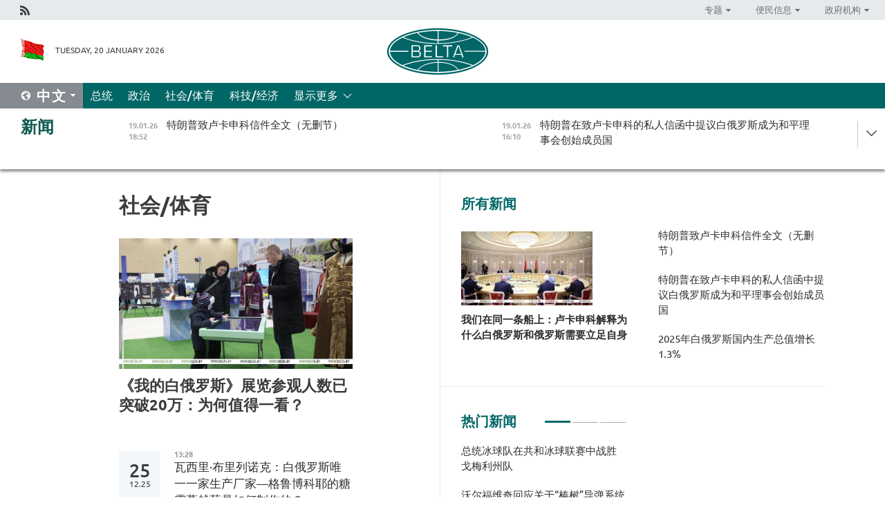

--- FILE ---
content_type: text/html; charset=UTF-8
request_url: https://chn.belta.by/society/page/21/?day=12&month=12&year=22
body_size: 11233
content:
    
    	<!DOCTYPE HTML>
	<html lang="zh-ZH" >
	<head  prefix="article: https://ogp.me/ns/article#">
		<title>社会/体育  21</title>
		<meta http-equiv="Content-Type" content="text/html; charset=utf-8">
                <meta name="viewport" content="width=device-width">
		<link rel="stylesheet" href="/styles/general_styles.css" type="text/css">
                                <link rel="stylesheet" href="/styles/styles2.css?1768887187" type="text/css">
                                <link rel="stylesheet" href="/styles/styles.css?1768887187" type="text/css">
                <link rel="stylesheet" href="/styles/tr_styles.css" type="text/css">
                            <link rel="icon" href="/desimages/fav.png" type="image/png">
		<meta name="keywords" content="">
		<meta name="description" content="  21">
                
                 <link rel = "canonical" href="https://chn.belta.by/society/page/21/">
                
	    		                
                        <!-- Yandex.Metrika informer -->
<a href="https://metrika.yandex.by/stat/?id=15029098&amp;from=informer"
target="_blank" rel="nofollow"><img src="https://informer.yandex.ru/informer/15029098/1_1_FFFFFFFF_EFEFEFFF_0_pageviews"
style="width:80px; height:15px; border:0; display:none" alt="Яндекс.Метрика" title="Яндекс.Метрика: данные за сегодня (просмотры)" class="ym-advanced-informer" data-cid="15029098" data-lang="ru" /></a>
<!-- /Yandex.Metrika informer -->

<!-- Yandex.Metrika counter -->
<script type="text/javascript" >
   (function(m,e,t,r,i,k,a){m[i]=m[i]||function(){(m[i].a=m[i].a||[]).push(arguments)};
   m[i].l=1*new Date();
   for (var j = 0; j < document.scripts.length; j++) {if (document.scripts[j].src === r) { return; }}
   k=e.createElement(t),a=e.getElementsByTagName(t)[0],k.async=1,k.src=r,a.parentNode.insertBefore(k,a)})
   (window, document, "script", "https://mc.yandex.ru/metrika/tag.js", "ym");

   ym(15029098, "init", {
        clickmap:true,
        trackLinks:true,
        accurateTrackBounce:true,
        webvisor:true
   });
</script>
<noscript><div><img src="https://mc.yandex.ru/watch/15029098" style="position:absolute; left:-9999px;" alt="" /></div></noscript>
<!-- /Yandex.Metrika counter -->

            
                        <meta name="google-site-verification" content="Dd8uWU7VCf77OeeHXR5DHMQmZ-7j6FLk_JRDg71UqnQ" />

            
        

                                                                	</head>
	
	<body>

                
        <a id="top"></a>

    <div class="all   ">
        <div class="ban_main_top">
            
        </div>
        <div class="top_line">
	                <div class="social_icons">
                                          <a href="/rss" title="Rss"  target ="_self" onmouseover="this.children[0].src='https://chn.belta.by/images/storage/banners/000015_e75332d9759a535dbd02582b38240ace_work.jpg'" onmouseout="this.children[0].src='https://chn.belta.by/images/storage/banners/000015_06c67faab12793f011de90a38aef8cf1_work.jpg'">
                    <img src="https://chn.belta.by/images/storage/banners/000015_06c67faab12793f011de90a38aef8cf1_work.jpg" alt="Rss" title="Rss" />
                </a>
                        </div>
    
	        <script>
        var scroll_items = Array();
    </script>
<div class="projects_menu">
	
                    <div class="projects_menu_item projects_menu_drop" id="pr_el_112"><a   href="https://chn.belta.by/"  title="专题" >
            <span>专题</span>    </a>
                    <script>
                var scroll_pr_m = "pr_m_112";
                scroll_items[scroll_items.length] = "pr_m_112";
            </script>
          <div class="projects_menu_s" id="pr_m_112">  
           	
                <div class="pr_menu_s_item">
                                                                                                                        <a target="_blank"   href="http://atom.belta.by/en" title="白罗斯核能" >白罗斯核能</a>
                        
                                    </div>
            	
                <div class="pr_menu_s_item">
                                                                                                                        <a target="_blank"   href="http://minsk950.belta.by/hisen" title="明斯克和明斯克人" >明斯克和明斯克人</a>
                        
                                    </div>
                       </div> 
            </div>
	
                    <div class="projects_menu_item projects_menu_drop" id="pr_el_108"><a   href="https://chn.belta.by/"  title="便民信息" >
            <span>便民信息</span>    </a>
                    <script>
                var scroll_pr_m = "pr_m_108";
                scroll_items[scroll_items.length] = "pr_m_108";
            </script>
          <div class="projects_menu_s" id="pr_m_108">  
           	
                <div class="pr_menu_s_item">
                                                                                                                        <a target="_blank"   href="http://www.belarus.by/cn/travel/weather" title="天气" >天气</a>
                        
                                    </div>
            	
                <div class="pr_menu_s_item">
                                                                                                                        <a target="_blank"   href="http://www.belarus.by/cn/travel/exchange-rates" title="汇率" >汇率</a>
                        
                                    </div>
            	
                <div class="pr_menu_s_item">
                                                                                                                        <a target="_blank"   href="http://www.belarus.by/cn" title="白罗斯共和国官网：belarus.by" >白罗斯共和国官网：belarus.by</a>
                        
                                    </div>
                       </div> 
            </div>
	
                    <div class="projects_menu_item projects_menu_drop" id="pr_el_115"><a   href="https://chn.belta.by/"  title="政府机构" >
            <span>政府机构</span>    </a>
                    <script>
                var scroll_pr_m = "pr_m_115";
                scroll_items[scroll_items.length] = "pr_m_115";
            </script>
          <div class="projects_menu_s" id="pr_m_115">  
           	
                <div class="pr_menu_s_item">
                                                                                                                        <a target="_blank"   href="http://president.gov.by/en/" title="白罗斯共和国总统" >白罗斯共和国总统</a>
                        
                                    </div>
            	
                <div class="pr_menu_s_item">
                                                                                                                        <a target="_blank"   href="http://www.government.by/en/" title="白罗斯共和国政府" >白罗斯共和国政府</a>
                        
                                    </div>
            	
                <div class="pr_menu_s_item">
                                                                                                                        <a target="_blank"   href="https://chn.belta.by/parlament/" title="白罗斯共和国议会">白罗斯共和国议会</a>
                        
                                    </div>
            	
                <div class="pr_menu_s_item">
                                                                                                                        <a target="_blank"   href="https://chn.belta.by/sudebnaya_sistema/" title="白罗斯共和国司法体系">白罗斯共和国司法体系</a>
                        
                                    </div>
            	
                <div class="pr_menu_s_item">
                                                                                                                        <a target="_blank"   href="https://chn.belta.by/constitutsia_rb/" title="白罗斯共和国宪法">白罗斯共和国宪法</a>
                        
                                    </div>
            	
                <div class="pr_menu_s_item">
                                                                                                                        <a target="_blank"   href="https://chn.belta.by/gosudarstvennie_simvoli_rb/" title="白罗斯共和国国家标志">白罗斯共和国国家标志</a>
                        
                                    </div>
            	
                <div class="pr_menu_s_item">
                                                                                                                        <a target="_blank"   href="https://chn.belta.by/vibory_v_belarusi/" title="白罗斯共和国选举">白罗斯共和国选举</a>
                        
                                    </div>
                       </div> 
            </div>
</div>

     
        </div>
        <div class="header">
            <div class="header_date">
                                            <a class="header_flag" href="/" title="Flag"  target ="_self">
                <img 
                    src="https://chn.belta.by/images/storage/banners/000206_d416350b71fba1fae9fb6eac60bf21cd_work.jpg" 
                    alt="Flag" 
                    title="Flag" 
                                    />
            </a>
            
                Tuesday, 20 January 2026
            </div>
	            	        <div class="logo">
            
                                                                    <a href="/" title="BelTA"  target ="_self">
                            <span class="logo_img"><img src="https://chn.belta.by/images/storage/banners/000016_f0602e1e11bcb5718b09f6ac9e6b0c2d_work.jpg" alt="BelTA" title="BelTA" /></span>
                                                    </a>
                                                        </div>
    
            <div class="weather_currency">
                <div class="weather_currency_inner">
                
	 	
                </div>
	    
            </div>
        </div>
    <div class="menu_line" >

	    <div class="main_langs" id="main_langs">
            <div class="main_langs_inner" id="main_langs_inner">
	
                                    <div class="main_lang_item" ><a target="_blank"   href="https://belta.by" title="Рус" >Рус</a></div>
        	
                                    <div class="main_lang_item" ><a target="_blank"   href="https://blr.belta.by" title="Бел" >Бел</a></div>
        	
                                    <div class="main_lang_item" ><a target="_blank"   href="https://eng.belta.by/" title="Eng" >Eng</a></div>
        	
                                    <div class="main_lang_item" ><a target="_blank"   href="https://deu.belta.by/" title="Deu" >Deu</a></div>
        	
                                    <div class="main_lang_item" ><a target="_blank"   href="https://esp.belta.by" title="Esp" >Esp</a></div>
        	
                                                    	
                                    <div class="main_lang_item" ><a target="_blank"   href="https://pol.belta.by" title="Pl" >Pl</a></div>
        </div>
<div class="main_lang_item main_lang_selected" ><a   href="https://chn.belta.by/" title="中文">中文</a></div>
</div>
		

	       <div class="h_menu_fp" id="h_menu_fp" >
    <div class="h_menu_title" id="h_menu_title">
                菜单
    </div>
            <div class="h_menu_s" id="h_menu_s"></div>
        <div class="menu_more">
            <div class="menu_more_title" id="h_menu_more" >显示更多 </div>
                    <div id="h_menu" class="h_menu">
                <div class="content_all_margin">
	                        <div class="menu_els" id="h_menu_line_1">
                                                            <div class="menu_item " id="h_menu_item_1_1">
                            <a   href="https://chn.belta.by/president/" title="总统">总统</a>
                        </div>
                                                                                <div class="menu_item " id="h_menu_item_1_2">
                            <a   href="https://chn.belta.by/politics/" title="政治">政治</a>
                        </div>
                                                                                <div class="menu_item menu_item_selected" id="h_menu_item_1_3">
                            <a   href="https://chn.belta.by/society/" title="社会/体育">社会/体育</a>
                        </div>
                                                                                <div class="menu_item " id="h_menu_item_1_4">
                            <a   href="https://chn.belta.by/economics/" title="科技/经济">科技/经济</a>
                        </div>
                                                </div>
                                            <div class="menu_els" id="h_menu_line_2">
                                                            <div class="menu_item " id="h_menu_item_2_1">
                            <a   href="https://chn.belta.by/about_company/" title="白通社简介">白通社简介</a>
                        </div>
                                                                                <div class="menu_item " id="h_menu_item_2_2">
                            <a   href="https://chn.belta.by/products/" title="产品与服务">产品与服务</a>
                        </div>
                                                                                <div class="menu_item " id="h_menu_item_2_3">
                            <a   href="https://chn.belta.by/additionally/" title="联系方式">联系方式</a>
                        </div>
                                                                                <div class="menu_item " id="h_menu_item_2_4">
                            <a   href="https://chn.belta.by/copyright-zh/" title="白通社使用资料条件">白通社使用资料条件</a>
                        </div>
                                                                                <div class="menu_item " id="h_menu_item_2_5">
                            <a   href="https://chn.belta.by/partners/" title="伙伴机构">伙伴机构</a>
                        </div>
                                                                                <div class="menu_item " id="h_menu_item_2_6">
                            <a   href="https://chn.belta.by/reklama/" title="网站广告">网站广告</a>
                        </div>
                                                                                <div class="menu_item " id="h_menu_item_2_7">
                            <a   href="https://chn.belta.by/work-site/" title="网站反馈">网站反馈</a>
                        </div>
                                                </div>
                                                                                        </div>
       
    </div>
                    </div>
           </div>            
	


	
    
    
	    
    </div>
    <div class="top_lenta_inner">
  <div class="top_lenta">
    <a href="/" title="回主页" class="tl_logo"></a>
    <div class="tl_title">
                    <a href="https://chn.belta.by/all_news" title="新闻">新闻</a>
            </div>
                            <div class="tl_inner" id="tl_inner">
        
        <div class="tl_item">
	        	            	            	            	        	                            <div class="lenta_date_box">
                    <div class="lenta_date">
                   	               19.01.26
	                              <div class="line"></div>
                    </div>
                    </div>
	                                                                        	                	                                <a  href="https://chn.belta.by/president/view/-40741-2026/"   title="
 特朗普致卢卡申科信件全文（无删节）
 ">
                    <span class="tl_date">
                                                                                                    <span class="lenta_date_past">19.01.26</span>
                                                <span>18:52</span>
                    </span>
                    <span class="tl_news">
 特朗普致卢卡申科信件全文（无删节）
 </span>
                    <span class="tl_node">总统</span>
                </a>
        </div>
        
        <div class="tl_item">
	        	            	        	                                                                        	                	                                <a  href="https://chn.belta.by/politics/view/-40740-2026/"   title="
  特朗普在致卢卡申科的私人信函中提议白俄罗斯成为和平理事会创始成员国 
 ">
                    <span class="tl_date">
                                                                                                    <span class="lenta_date_past">19.01.26</span>
                                                <span>16:10</span>
                    </span>
                    <span class="tl_news">
  特朗普在致卢卡申科的私人信函中提议白俄罗斯成为和平理事会创始成员国 
 </span>
                    <span class="tl_node">政治</span>
                </a>
        </div>
        
        <div class="tl_item">
	        	            	        	                                                                        	                	                                <a  href="https://chn.belta.by/politics/view/-40739-2026/"   title="
 外交部：西班牙火车相撞事故中无白俄罗斯公民伤亡
 ">
                    <span class="tl_date">
                                                                                                    <span class="lenta_date_past">19.01.26</span>
                                                <span>16:00</span>
                    </span>
                    <span class="tl_news">
 外交部：西班牙火车相撞事故中无白俄罗斯公民伤亡
 </span>
                    <span class="tl_node">政治</span>
                </a>
        </div>
        
        <div class="tl_item">
	        	            	        	                                                                        	                	                                <a  href="https://chn.belta.by/society/view/-40738-2026/"   title="
 长期战略与提升经济贡献：斯诺普科夫谈旅游业任务
 ">
                    <span class="tl_date">
                                                                                                    <span class="lenta_date_past">19.01.26</span>
                                                <span>15:42</span>
                    </span>
                    <span class="tl_news">
 长期战略与提升经济贡献：斯诺普科夫谈旅游业任务
 </span>
                    <span class="tl_node">社会/体育</span>
                </a>
        </div>
        
        <div class="tl_item">
	        	            	        	                                                                        	                	                                <a  href="https://chn.belta.by/politics/view/-40737-2026/"   title="
 在伊斯坦布尔确定了白俄罗斯-土耳其商务理事会工作重点
 ">
                    <span class="tl_date">
                                                                                                    <span class="lenta_date_past">19.01.26</span>
                                                <span>15:16</span>
                    </span>
                    <span class="tl_news">
 在伊斯坦布尔确定了白俄罗斯-土耳其商务理事会工作重点
 </span>
                    <span class="tl_node">政治</span>
                </a>
        </div>
        
        <div class="tl_item">
	        	            	        	                                                                        	                	                                <a  href="https://chn.belta.by/economics/view/-40736-2026/"   title="
 机械制造、泥炭开采、固体生活垃圾处理：白俄罗斯与基洛夫州哪些合作领域前景广阔
 ">
                    <span class="tl_date">
                                                                                                    <span class="lenta_date_past">19.01.26</span>
                                                <span>14:38</span>
                    </span>
                    <span class="tl_news">
 机械制造、泥炭开采、固体生活垃圾处理：白俄罗斯与基洛夫州哪些合作领域前景广阔
 </span>
                    <span class="tl_node">科技/经济</span>
                </a>
        </div>
        
        <div class="tl_item">
	        	            	        	                                                                        	                	                                <a  href="https://chn.belta.by/president/view/-40735-2026/"   title="
  我们在同一条船上：卢卡申科解释为什么白俄罗斯和俄罗斯需要立足自身  ">
                    <span class="tl_date">
                                                                                                    <span class="lenta_date_past">19.01.26</span>
                                                <span>12:52</span>
                    </span>
                    <span class="tl_news">
  我们在同一条船上：卢卡申科解释为什么白俄罗斯和俄罗斯需要立足自身  </span>
                    <span class="tl_node">总统</span>
                </a>
        </div>
        
        <div class="tl_item">
	        	            	        	                                                                        	                	                                <a  href="https://chn.belta.by/president/view/-40734-2026/"   title="
  卢卡申科谈乌克兰：我们将解决战争问题，现在前所未有地有机会
 ">
                    <span class="tl_date">
                                                                                                    <span class="lenta_date_past">19.01.26</span>
                                                <span>12:46</span>
                    </span>
                    <span class="tl_news">
  卢卡申科谈乌克兰：我们将解决战争问题，现在前所未有地有机会
 </span>
                    <span class="tl_node">总统</span>
                </a>
        </div>
        
        <div class="tl_item">
	        	            	        	                                                                        	                	                                <a  href="https://chn.belta.by/president/view/-40733-2026/"   title="
 卢卡申科赞扬特朗普的直率
 ">
                    <span class="tl_date">
                                                                                                    <span class="lenta_date_past">19.01.26</span>
                                                <span>12:36</span>
                    </span>
                    <span class="tl_news">
 卢卡申科赞扬特朗普的直率
 </span>
                    <span class="tl_node">总统</span>
                </a>
        </div>
        
        <div class="tl_item">
	        	            	        	                                                                        	                	                                <a  href="https://chn.belta.by/president/view/-40732-2026/"   title="
  欧洲明白了他们的幸福所在  ：  卢卡申科主张与欧盟建立伙伴关系  ">
                    <span class="tl_date">
                                                                                                    <span class="lenta_date_past">19.01.26</span>
                                                <span>12:15</span>
                    </span>
                    <span class="tl_news">
  欧洲明白了他们的幸福所在  ：  卢卡申科主张与欧盟建立伙伴关系  </span>
                    <span class="tl_node">总统</span>
                </a>
        </div>
        
        <div class="tl_item">
	        	            	        	                                                                        	                	                                <a  href="https://chn.belta.by/economics/view/202513-40731-2026/"   title="
 2025年白俄罗斯国内生产总值增长1.3%
 ">
                    <span class="tl_date">
                                                                                                    <span class="lenta_date_past">19.01.26</span>
                                                <span>12:01</span>
                    </span>
                    <span class="tl_news">
 2025年白俄罗斯国内生产总值增长1.3%
 </span>
                    <span class="tl_node">科技/经济</span>
                </a>
        </div>
        
        <div class="tl_item">
	        	            	        	                                                                        	                	                                <a  href="https://chn.belta.by/president/view/-40730-2026/"   title="
 卢卡申科：白俄罗斯与基洛夫州计划将贸易额翻一番
 ">
                    <span class="tl_date">
                                                                                                    <span class="lenta_date_past">19.01.26</span>
                                                <span>11:49</span>
                    </span>
                    <span class="tl_news">
 卢卡申科：白俄罗斯与基洛夫州计划将贸易额翻一番
 </span>
                    <span class="tl_node">总统</span>
                </a>
        </div>
        
        <div class="tl_item">
	        	            	        	                                                                        	                	                                <a  href="https://chn.belta.by/society/view/it-40729-2026/"   title="
 能源与机械制造、IT与机器人技术：白俄罗斯-俄罗斯大学校长谈为联盟国家培养人才的主要方向
 ">
                    <span class="tl_date">
                                                                                                    <span class="lenta_date_past">19.01.26</span>
                                                <span>10:38</span>
                    </span>
                    <span class="tl_news">
 能源与机械制造、IT与机器人技术：白俄罗斯-俄罗斯大学校长谈为联盟国家培养人才的主要方向
 </span>
                    <span class="tl_node">社会/体育</span>
                </a>
        </div>
        
        <div class="tl_item">
	        	            	        	                                                                        	                	                                <a  href="https://chn.belta.by/society/view/-40728-2026/"   title="
 美国可能在哪些地方受挫？军事专家的观点
 ">
                    <span class="tl_date">
                                                                                                    <span class="lenta_date_past">19.01.26</span>
                                                <span>10:32</span>
                    </span>
                    <span class="tl_news">
 美国可能在哪些地方受挫？军事专家的观点
 </span>
                    <span class="tl_node">社会/体育</span>
                </a>
        </div>
        
        <div class="tl_item">
	        	            	        	                                                                        	                	                                <a  href="https://chn.belta.by/society/view/-40727-2026/"   title="
 过于多言：军事专家评特朗普及其攫取格陵兰的企图
 ">
                    <span class="tl_date">
                                                                                                    <span class="lenta_date_past">19.01.26</span>
                                                <span>09:28</span>
                    </span>
                    <span class="tl_news">
 过于多言：军事专家评特朗普及其攫取格陵兰的企图
 </span>
                    <span class="tl_node">社会/体育</span>
                </a>
        </div>
        
        <div class="tl_item">
	        	            	        	                                                                        	                	                                <a  href="https://chn.belta.by/society/view/-40726-2026/"   title="
 布列斯特要塞、音乐与美食传统：哪些元素有望增补进联合国教科文组织名录？
 ">
                    <span class="tl_date">
                                                                                                    <span class="lenta_date_past">19.01.26</span>
                                                <span>09:15</span>
                    </span>
                    <span class="tl_news">
 布列斯特要塞、音乐与美食传统：哪些元素有望增补进联合国教科文组织名录？
 </span>
                    <span class="tl_node">社会/体育</span>
                </a>
        </div>
        
        <div class="tl_item">
	        	            	            	            	        	                            <div class="lenta_date_box">
                    <div class="lenta_date">
                   	               18.01.26
	                              <div class="line"></div>
                    </div>
                    </div>
	                                                                        	                	                                <a  href="https://chn.belta.by/president/view/-40725-2026/"   title="
 卢卡申科参加主显节冰窟浸礼
 ">
                    <span class="tl_date">
                                                                                                    <span class="lenta_date_past">18.01.26</span>
                                                <span>22:15</span>
                    </span>
                    <span class="tl_news">
 卢卡申科参加主显节冰窟浸礼
 </span>
                    <span class="tl_node">总统</span>
                </a>
        </div>
        
        <div class="tl_item">
	        	            	        	                                                                        	                	                                <a  href="https://chn.belta.by/society/view/-40723-2026/"   title="
 
  文化部详解联合国教科文组织名录项目遴选与审定流程
  
 ">
                    <span class="tl_date">
                                                                                                    <span class="lenta_date_past">18.01.26</span>
                                                <span>21:38</span>
                    </span>
                    <span class="tl_news">
 
  文化部详解联合国教科文组织名录项目遴选与审定流程
  
 </span>
                    <span class="tl_node">社会/体育</span>
                </a>
        </div>
        
        <div class="tl_item">
	        	            	        	                                                                        	                	                                <a  href="https://chn.belta.by/society/view/5-10-40724-2026/"   title="
 年轻、富足、幸福：劳动和社会保障部展望未来5-10年的白俄罗斯家庭图景
 ">
                    <span class="tl_date">
                                                                                                    <span class="lenta_date_past">18.01.26</span>
                                                <span>20:44</span>
                    </span>
                    <span class="tl_news">
 年轻、富足、幸福：劳动和社会保障部展望未来5-10年的白俄罗斯家庭图景
 </span>
                    <span class="tl_node">社会/体育</span>
                </a>
        </div>
        
        <div class="tl_item">
	        	            	        	                                                                        	                	                                <a  href="https://chn.belta.by/economics/view/-40722-2026/"   title="
 坦桑尼亚有意与别拉斯深化互惠合作
 ">
                    <span class="tl_date">
                                                                                                    <span class="lenta_date_past">18.01.26</span>
                                                <span>17:00</span>
                    </span>
                    <span class="tl_news">
 坦桑尼亚有意与别拉斯深化互惠合作
 </span>
                    <span class="tl_node">科技/经济</span>
                </a>
        </div>
        
        <div class="tl_item">
	        	            	        	                                                                        	                	                                <a  href="https://chn.belta.by/society/view/-40721-2026/"   title=" 卢卡申科：托卡耶夫精通汉语！ // 关于减产和谎言直言不讳">
                    <span class="tl_date">
                                                                                                    <span class="lenta_date_past">18.01.26</span>
                                                <span>16:24</span>
                    </span>
                    <span class="tl_news"> 卢卡申科：托卡耶夫精通汉语！ // 关于减产和谎言直言不讳</span>
                    <span class="tl_node">社会/体育</span>
                </a>
        </div>
        
        <div class="tl_item">
	        	            	        	                                                                        	                	                                <a  href="https://chn.belta.by/president/view/-40720-2026/"   title="
 祖国的最后几米、社交招待会、对干部的嘱托以及关于加密银行的法令：总统周总结
 ">
                    <span class="tl_date">
                                                                                                    <span class="lenta_date_past">18.01.26</span>
                                                <span>16:05</span>
                    </span>
                    <span class="tl_news">
 祖国的最后几米、社交招待会、对干部的嘱托以及关于加密银行的法令：总统周总结
 </span>
                    <span class="tl_node">总统</span>
                </a>
        </div>
        
        <div class="tl_item">
	        	            	        	                                                                        	                	                                <a  href="https://chn.belta.by/society/view/-40719-2026/"   title="
 白俄罗斯古老传统节日在摩尔多瓦与海外侨胞共庆
 ">
                    <span class="tl_date">
                                                                                                    <span class="lenta_date_past">18.01.26</span>
                                                <span>15:27</span>
                    </span>
                    <span class="tl_news">
 白俄罗斯古老传统节日在摩尔多瓦与海外侨胞共庆
 </span>
                    <span class="tl_node">社会/体育</span>
                </a>
        </div>
        
        <div class="tl_item">
	        	            	        	                                                                        	                	                                <a  href="https://chn.belta.by/society/view/-40717-2026/"   title="
 关于儿童权利保障的法律规定发生哪些变化
 ">
                    <span class="tl_date">
                                                                                                    <span class="lenta_date_past">18.01.26</span>
                                                <span>12:33</span>
                    </span>
                    <span class="tl_news">
 关于儿童权利保障的法律规定发生哪些变化
 </span>
                    <span class="tl_node">社会/体育</span>
                </a>
        </div>
        
        <div class="tl_item">
	        	            	        	                                                                        	                	                                <a  href="https://chn.belta.by/society/view/-40718-2026/"   title="
 沃罗别伊在俄罗斯杯冬季两项比赛大集体出发项目中获得亚军
 ">
                    <span class="tl_date">
                                                                                                    <span class="lenta_date_past">18.01.26</span>
                                                <span>11:37</span>
                    </span>
                    <span class="tl_news">
 沃罗别伊在俄罗斯杯冬季两项比赛大集体出发项目中获得亚军
 </span>
                    <span class="tl_node">社会/体育</span>
                </a>
        </div>
        
        <div class="tl_item">
	        	            	        	                                                                        	                	                                <a  href="https://chn.belta.by/economics/view/-40716-2026/"   title="
 哈萨克斯坦代表团考察白俄罗斯奶制品综合养殖场建设经验
 ">
                    <span class="tl_date">
                                                                                                    <span class="lenta_date_past">18.01.26</span>
                                                <span>10:10</span>
                    </span>
                    <span class="tl_news">
 哈萨克斯坦代表团考察白俄罗斯奶制品综合养殖场建设经验
 </span>
                    <span class="tl_node">科技/经济</span>
                </a>
        </div>
        
        <div class="tl_item">
	        	            	        	                                                                        	                	                                <a  href="https://chn.belta.by/politics/view/-40715-2026/"   title="
 白俄罗斯重申在维护国家利益不可动摇问题上与委内瑞拉团结一致
 ">
                    <span class="tl_date">
                                                                                                    <span class="lenta_date_past">18.01.26</span>
                                                <span>09:58</span>
                    </span>
                    <span class="tl_news">
 白俄罗斯重申在维护国家利益不可动摇问题上与委内瑞拉团结一致
 </span>
                    <span class="tl_node">政治</span>
                </a>
        </div>
        
        <div class="tl_item">
	        	            	        	                                                                        	                	                                <a  href="https://chn.belta.by/society/view/20-40713-2026/"   title="
 《我的白俄罗斯》展览参观人数已突破20万：为何值得一看？
 ">
                    <span class="tl_date">
                                                                                                    <span class="lenta_date_past">18.01.26</span>
                                                <span>09:38</span>
                    </span>
                    <span class="tl_news">
 《我的白俄罗斯》展览参观人数已突破20万：为何值得一看？
 </span>
                    <span class="tl_node">社会/体育</span>
                </a>
        </div>
        
        <div class="tl_item">
	        	            	        	                                                                        	                	                                <a  href="https://chn.belta.by/society/view/-40712-2026/"   title="
  政治观察家：美国在委内瑞拉的行动是对中国的挑战  ">
                    <span class="tl_date">
                                                                                                    <span class="lenta_date_past">18.01.26</span>
                                                <span>09:10</span>
                    </span>
                    <span class="tl_news">
  政治观察家：美国在委内瑞拉的行动是对中国的挑战  </span>
                    <span class="tl_node">社会/体育</span>
                </a>
        </div>
        
        <div class="tl_item">
	        	            	        	                                                                        	                	                                <a  href="https://chn.belta.by/society/view/-40714-2026/"   title="
 巨型馅饼与超大份羊肉汤款待&quot;布列斯特雪橇&quot;节宾客
 ">
                    <span class="tl_date">
                                                                                                    <span class="lenta_date_past">18.01.26</span>
                                                <span>09:00</span>
                    </span>
                    <span class="tl_news">
 巨型馅饼与超大份羊肉汤款待"布列斯特雪橇"节宾客
 </span>
                    <span class="tl_node">社会/体育</span>
                </a>
        </div>
        <a class="all_news" href="https://chn.belta.by/all_news" title="全部新闻">全部新闻</a> 
    </div>
    <div class="tl_arrow" title="" id="tl_arrow"></div>
    <a class="all_news main_left_col" href="https://chn.belta.by/all_news" title="全部新闻">全部新闻</a> 
  </div>
    
</div>    <div class="main">
      <div class="content">  
          <div class="content_margin">       
        	    
						    <div class="content_margin">    
	<h1 class="upper">社会/体育</h1>
	    <div class="main_in_rubric">
                                                                <a href="https://chn.belta.by/society/view/20-40713-2026/"  title="
 《我的白俄罗斯》展览参观人数已突破20万：为何值得一看？
 " class="news_with_rubric_img">
                <img src="https://chn.belta.by/images/storage/news/with_archive/2026/000022_1768685240_40713_big.jpg" alt="" title=""/>
            </a>
                <a href="https://chn.belta.by/society/view/20-40713-2026/"  title="
 《我的白俄罗斯》展览参观人数已突破20万：为何值得一看？
 " class="main_news1_title">
            
 《我的白俄罗斯》展览参观人数已突破20万：为何值得一看？
 
        </a>
            </div>

    <div >
	    </div>
    </div>    
	<div class="content_margin" id="inner">    
	                  	           	     
                       
                                                                                          <div class="new_date">
                    <div class="day">25</div><div class="month_year"><span>.</span>12.25</div>
                </div>
                           <div class="news_item">
               <div class="date">13:28</div>
		<a href="/society/view/-40327-2025/"  title="瓦西里·布里列诺克：白俄罗斯唯一一家生产厂家—格鲁博科耶的糖霜蔓越莓是如何制作的？" class="rubric_item_title">
			瓦西里·布里列诺克：白俄罗斯唯一一家生产厂家—格鲁博科耶的糖霜蔓越莓是如何制作的？
		</a>
    
        </div>
                  	           	     
                       
                                         <div class="news_item">
               <div class="date">12:23</div>
		<a href="/society/view/-40309-2025/"  title="白俄罗斯代表团已开始对缅甸议会选举进行观察" class="rubric_item_title">
			白俄罗斯代表团已开始对缅甸议会选举进行观察
		</a>
    
        </div>
                  	           	     
                       
                                         <div class="news_item">
               <div class="date">12:10</div>
		<a href="/society/view/10-40308-2025/"  title="
 “总统关于部署10枚‘榛树’导弹并非玩笑”—一位军事专家解释了国家可接受的最低标准
 " class="rubric_item_title">
			
 “总统关于部署10枚‘榛树’导弹并非玩笑”—一位军事专家解释了国家可接受的最低标准
 
		</a>
    
        </div>
                  	           	     
                       
                                         <div class="news_item">
               <div class="date">10:56</div>
		<a href="/society/view/-40307-2025/"  title="白俄罗斯农业工业银行推动白俄罗斯和俄罗斯农业旅游发展对话" class="rubric_item_title">
			白俄罗斯农业工业银行推动白俄罗斯和俄罗斯农业旅游发展对话
		</a>
    
        </div>
                  	           	     
                       
                                                                                          <div class="new_date">
                    <div class="day">24</div><div class="month_year"><span>.</span>12.25</div>
                </div>
                           <div class="news_item">
               <div class="date">19:02</div>
		<a href="/society/view/-40306-2025/"  title="卢卡申科与特朗普的对话、立陶宛“继承者”行动以及与波兰的关系—克格勃主席的所有声明" class="rubric_item_title">
			卢卡申科与特朗普的对话、立陶宛“继承者”行动以及与波兰的关系—克格勃主席的所有声明
		</a>
    
        </div>
                  	           	     
                       
                                         <div class="news_item">
               <div class="date">17:21</div>
		<a href="/society/view/-40300-2025/"  title="“一项正在蓬勃发展的美好传统”—戈洛夫琴科谈“我们的孩子”活动 " class="rubric_item_title">
			“一项正在蓬勃发展的美好传统”—戈洛夫琴科谈“我们的孩子”活动 
		</a>
    
        </div>
                  	           	     
                       
                                         <div class="news_item">
               <div class="date">16:44</div>
		<a href="/society/view/2025-40298-2025/"  title="从医药到人工智能，白俄罗斯国家科学院评选出了2025年十大科学成就 " class="rubric_item_title">
			从医药到人工智能，白俄罗斯国家科学院评选出了2025年十大科学成就 
		</a>
    
        </div>
                  	           	     
                       
                                         <div class="news_item">
               <div class="date">16:11</div>
		<a href="/society/view/-40297-2025/"  title="一切都在掌控之中—泰特尔就假期周末前的当前形势发表了看法 " class="rubric_item_title">
			一切都在掌控之中—泰特尔就假期周末前的当前形势发表了看法 
		</a>
    
        </div>
                  	           	     
                       
                                         <div class="news_item">
               <div class="date">15:51</div>
		<a href="/society/view/-40295-2025/"  title="
 别人有猪肉肠，我们有鸡肉肠：来看看维捷布斯克如何制作曾招待卢卡申科的发酵干香肠
 " class="rubric_item_title">
			
 别人有猪肉肠，我们有鸡肉肠：来看看维捷布斯克如何制作曾招待卢卡申科的发酵干香肠
 
		</a>
    
        </div>
                  	           	     
                       
                                         <div class="news_item">
               <div class="date">15:23</div>
		<a href="/society/view/-40294-2025/"  title="
 艾斯蒙特：《红皮书》第五版首册将在独立宫占有尊贵位置
 " class="rubric_item_title">
			
 艾斯蒙特：《红皮书》第五版首册将在独立宫占有尊贵位置
 
		</a>
    
        </div>
 
        
				        	<div class="pages pages_shift" id="pages">
               <div class="pages_inner">
				                    <a href="/society/page/20/?day=24&month=12&year=25" title="Previous" class="p_prev" >Previous</a>
				                    <a href="/society/page/11/?day=24&month=12&year=25" title="" class="p_prev_block" >[11..21]</a>
				                    <a href="/society/page/21/?day=24&month=12&year=25" title="21" class="page_item page_item_selected" >21</a>
		                    <a href="/society/page/22/?day=24&month=12&year=25" title="22" class="page_item " >22</a>
		                    <a href="/society/page/23/?day=24&month=12&year=25" title="23" class="page_item " >23</a>
		                    <a href="/society/page/24/?day=24&month=12&year=25" title="24" class="page_item " >24</a>
		                    <a href="/society/page/25/?day=24&month=12&year=25" title="25" class="page_item " >25</a>
		                    <a href="/society/page/26/?day=24&month=12&year=25" title="26" class="page_item " >26</a>
		                    <a href="/society/page/27/?day=24&month=12&year=25" title="27" class="page_item " >27</a>
		                    <a href="/society/page/28/?day=24&month=12&year=25" title="28" class="page_item " >28</a>
		                    <a href="/society/page/29/?day=24&month=12&year=25" title="29" class="page_item " >29</a>
		                    <a href="/society/page/30/?day=24&month=12&year=25" title="30" class="page_item " >30</a>
			
					<a href="/society/page/31/?day=24&month=12&year=25" title="" class="p_next_block" >[31..41]</a>
		                			<a href="/society/page/22/?day=24&month=12&year=25" title="下一页" class="p_next" >下一页</a>
		            </div>
    </div>        </div>

          </div>
      </div>
      		      		                <!--noindex-->
  <div class="main_news_inner">
	<div class="block_title">所有新闻</div>
    <div class="mni_col">    
            <div class="rc_item rc_item_main">                                                                	                	                                                    <a href="https://chn.belta.by/president/view/-40735-2026/" title="
  我们在同一条船上：卢卡申科解释为什么白俄罗斯和俄罗斯需要立足自身  " >
                        <img src="https://chn.belta.by/images/storage/news/with_archive/2026/000019_1768817120_40735_small.jpg" alt="" title=""/>
                    </a>
                               
                <a href="https://chn.belta.by/president/view/-40735-2026/" title="
  我们在同一条船上：卢卡申科解释为什么白俄罗斯和俄罗斯需要立足自身  " class="last_news_title_main" >
  我们在同一条船上：卢卡申科解释为什么白俄罗斯和俄罗斯需要立足自身  
                     
                                    </a>
              </div>
        </div>
    
    


	    <div class="mni_col">
             <div class="rc_item">                                                                	                	                                               
                <a href="https://chn.belta.by/president/view/-40741-2026/" title="
 特朗普致卢卡申科信件全文（无删节）
 "  >
 特朗普致卢卡申科信件全文（无删节）
 
                     
                                    </a>
              </div>
             <div class="rc_item">                                                                	                	                                               
                <a href="https://chn.belta.by/politics/view/-40740-2026/" title="
  特朗普在致卢卡申科的私人信函中提议白俄罗斯成为和平理事会创始成员国 
 "  >
  特朗普在致卢卡申科的私人信函中提议白俄罗斯成为和平理事会创始成员国 
 
                     
                                    </a>
              </div>
             <div class="rc_item">                                                                	                	                                               
                <a href="https://chn.belta.by/economics/view/202513-40731-2026/" title="
 2025年白俄罗斯国内生产总值增长1.3%
 "  >
 2025年白俄罗斯国内生产总值增长1.3%
 
                     
                                    </a>
              </div>
        </div>

  </div>
    <!--/noindex-->
    
  <div class="adv_col">
    <div class="ban_inner_right">
        
    </div>
  </div>

  <div class="right_col">
  	  	<!--noindex-->
        <div class="top_news">
                
    <div class="block_title">
        热门新闻        <div class="topNewsSlider_dots" id="topNewsSlider_dots"></div>
    </div>
    	    <div class="topNewsSlider">
		                            <div class="tn_item">
		                		                		                		                			                			                			                <a href="https://chn.belta.by/society/view/-40711-2026/"    title="
 总统冰球队在共和冰球联赛中战胜戈梅利州队
 ">
		                            
 总统冰球队在共和冰球联赛中战胜戈梅利州队
 
		                             
		                            		                        </a>
                        </div>
		                            <div class="tn_item">
		                		                		                		                			                			                			                <a href="https://chn.belta.by/society/view/-40694-2026/"    title="
  沃尔福维奇回应关于“榛树”导弹系统不在白俄罗斯的猜测  ">
		                            
  沃尔福维奇回应关于“榛树”导弹系统不在白俄罗斯的猜测  
		                             
		                            		                        </a>
                        </div>
		                            <div class="tn_item">
		                		                		                		                			                			                			                <a href="https://chn.belta.by/society/view/-40705-2026/"    title="
 拉夫罗夫向罗戈日尼克颁发了“表彰其对国际合作做出贡献”的徽章
 ">
		                            
 拉夫罗夫向罗戈日尼克颁发了“表彰其对国际合作做出贡献”的徽章
 
		                             
		                            		                        </a>
                        </div>
		                            <div class="tn_item">
		                		                		                		                			                			                			                <a href="https://chn.belta.by/president/view/105-40654-2026/"    title="
 卢卡申科祝贺《农村报》创刊105周年
 ">
		                            
 卢卡申科祝贺《农村报》创刊105周年
 
		                             
		                            		                        </a>
                        </div>
		                            <div class="tn_item">
		                		                		                		                			                			                			                <a href="https://chn.belta.by/society/view/-40706-2026/"    title="
 数据交换与侦查员专业发展：白俄与俄罗斯侦查委员会加强伙伴关系
 ">
		                            
 数据交换与侦查员专业发展：白俄与俄罗斯侦查委员会加强伙伴关系
 
		                             
		                            		                        </a>
                        </div>
		                            <div class="tn_item">
		                		                		                		                			                			                			                <a href="https://chn.belta.by/society/view/-40651-2026/"    title="
 特朗普是“黑天鹅”还是“闯进瓷器店的大象”？专家解读美国总统的战术
 ">
		                            
 特朗普是“黑天鹅”还是“闯进瓷器店的大象”？专家解读美国总统的战术
 
		                             
		                            		                        </a>
                        </div>
		                            <div class="tn_item">
		                		                		                		                			                			                			                <a href="https://chn.belta.by/society/view/-40696-2026/"    title="
 白俄罗斯首家加密银行或于半年内问世
 ">
		                            
 白俄罗斯首家加密银行或于半年内问世
 
		                             
		                            		                        </a>
                        </div>
		                            <div class="tn_item">
		                		                		                		                			                			                			                <a href="https://chn.belta.by/society/view/-40652-2026/"    title="
 欧洲重提与俄罗斯对话，背后有何玄机？
 ">
		                            
 欧洲重提与俄罗斯对话，背后有何玄机？
 
		                             
		                            		                        </a>
                        </div>
		                            <div class="tn_item">
		                		                		                		                			                			                			                <a href="https://chn.belta.by/society/view/-40703-2026/"    title="
  白俄罗斯与老挝互免持普通护照人员签证协定生效  ">
		                            
  白俄罗斯与老挝互免持普通护照人员签证协定生效  
		                             
		                            		                        </a>
                        </div>
		                            <div class="tn_item">
		                		                		                		                			                			                			                <a href="https://chn.belta.by/politics/view/-40639-2026/"    title="
 白俄罗斯驻华使馆探讨与中国佳木斯市的合作前景
 ">
		                            
 白俄罗斯驻华使馆探讨与中国佳木斯市的合作前景
 
		                             
		                            		                        </a>
                        </div>
		                            <div class="tn_item">
		                		                		                		                			                			                			                <a href="https://chn.belta.by/economics/view/-40709-2026/"    title="
 阿斯塔纳讨论完善白俄罗斯企业商品流通网络工作
 ">
		                            
 阿斯塔纳讨论完善白俄罗斯企业商品流通网络工作
 
		                             
		                            		                        </a>
                        </div>
		                            <div class="tn_item">
		                		                		                		                			                			                			                <a href="https://chn.belta.by/economics/view/amcodor2026250-40704-2026/"    title="
 AMCODOR计划于2026年向尼加拉瓜运送约250台设备
 ">
		                            
 AMCODOR计划于2026年向尼加拉瓜运送约250台设备
 
		                             
		                            		                        </a>
                        </div>
		                            <div class="tn_item">
		                		                		                		                			                			                			                <a href="https://chn.belta.by/economics/view/-40695-2026/"    title="
 白俄罗斯首家加密银行或于半年内问世
 ">
		                            
 白俄罗斯首家加密银行或于半年内问世
 
		                             
		                            		                        </a>
                        </div>
		                            <div class="tn_item">
		                		                		                		                			                			                			                <a href="https://chn.belta.by/economics/view/-40687-2026/"    title="
 哈萨克斯坦与非洲大陆：戈梅利农业机械公司将扩大对哪些国家的出口供应
 ">
		                            
 哈萨克斯坦与非洲大陆：戈梅利农业机械公司将扩大对哪些国家的出口供应
 
		                             
		                            		                        </a>
                        </div>
		                            <div class="tn_item">
		                		                		                		                			                			                			                <a href="https://chn.belta.by/economics/view/qaztrade-40676-2026/"    title=" 白俄罗斯通用商品交易所将与哈萨克斯坦QazTrade合作扩大双边交易所贸易规模 ">
		                             白俄罗斯通用商品交易所将与哈萨克斯坦QazTrade合作扩大双边交易所贸易规模 
		                             
		                            		                        </a>
                        </div>
		                </div>
    </div>

    
    <!--/noindex-->
            
    
      	
  	
    
  </div>        <div class="clear"></div>
    </div>
    				        	        <div class="logo_f">
            
                    <div class="logo_line"></div>
            <div class="logo_f_item">
                                        <a href="/" title="BelTA"  target ="_self">
                            <img src="https://chn.belta.by/images/storage/banners/000203_b4e79204c8350f71db0058db7b392663_work.jpg" alt="BelTA" title="BelTA" />
                        </a>
                            </div>
            <div class="logo_line"></div>
            </div>
    
		    <div class="menu_f">
        <div class="menu_f_item">
                                                                                                    <a   href="https://chn.belta.by/republic-ch/" title="白罗斯共和国">白罗斯共和国</a>
                                
                        	                    <div class="menu_f_second">
    	
                                                                                <a   href="http://www.belarus.by/cn/government" title="国家结构" >国家结构</a>
                
                	
                                                                                <a   href="http://www.belarus.by/cn/government/president" title="白罗斯共和国总统" >白罗斯共和国总统</a>
                
                	
                                                                                <a   href="http://www.belarus.by/cn/about-belarus/history" title="历史" >历史</a>
                
                	
                                                                                <a   href="http://www.belarus.by/cn/travel/belarus-life" title="旅游" >旅游</a>
                
                	
                                                                                <a   href="http://www.belarus.by/cn/about-belarus/culture" title="文化" >文化</a>
                
                	
                                                                                <a   href="http://www.belarus.by/cn/about-belarus/sport" title="体育" >体育</a>
                
                </div>                    </div>
        <div class="menu_f_item">
                                                                                                    <a   href="https://chn.belta.by/our-companyn/" title="白罗斯国家通讯社">白罗斯国家通讯社</a>
                                
                        	                    <div class="menu_f_second">
    	
                                                                                <a   href="https://chn.belta.by/about_company/" title="白通社简介">白通社简介</a>
                
                	
                                                                                <a   href="https://chn.belta.by/products/" title="产品与服务">产品与服务</a>
                
                	
                                                                                <a   href="https://chn.belta.by/additionally/" title="联系方式">联系方式</a>
                
                	
                                                                                <a   href="https://chn.belta.by/partners/" title="伙伴机构">伙伴机构</a>
                
                	
                                                                                <a   href="https://chn.belta.by/reklama/" title="网站广告">网站广告</a>
                
                	
                                                                                <a   href="https://chn.belta.by/work-site/" title="网站反馈">网站反馈</a>
                
                </div>                    </div>
    
    </div>

		 
		    <div class="social_footer">
	                              <a href="/rss" title="RSS"  target ="_blank" onmouseover="this.children[0].src='https://chn.belta.by/images/storage/banners/000200_9f2755e23ada85c96662224df8feba16_work.jpg'" onmouseout="this.children[0].src='https://chn.belta.by/images/storage/banners/000200_e6643cacd6a5dd1286f691bb59ac4509_work.jpg'">
                    <img src="https://chn.belta.by/images/storage/banners/000200_e6643cacd6a5dd1286f691bb59ac4509_work.jpg" alt="RSS" title="RSS" />
                </a>
                    </div>

                <img class="img_alt" src="/desimages/alt.png" title="" alt="">
    	<div class="copyright"><span lang="zh-CN">白通社 
版权所有</span>: Copyright ©Belarusian Telegraph Agency,
1999-2025. All rights reserved. 
<p></p> <!--<p><br />必须有指向资料来源的超链接。<a href="http://chn.belta.by/copyright-zh">使用资料条件</a></p>--></div>
        <div class="footer_counters">
                                <SCRIPT type=text/javascript>
  var _gaq = _gaq || [];
  _gaq.push(['_setAccount', 'UA-6185078-12'],
['_trackPageview'],
['n._setAccount', 'UA-6185078-2'],
['n._setDomainName', 'belta.by'],
['n._addOrganic', 'nova.rambler.ru', 'query'],
['n._addOrganic', 'go.mail.ru', 'q'],
['n._addOrganic', 'nigma.ru', 's'],
['n._addOrganic', 'webalta.ru', 'q'],
['n._addOrganic', 'aport.ru', 'r'],
['n._addOrganic', 'poisk.ru', 'text'],
['n._addOrganic', 'quintura.ru', 'request'],
['n._addOrganic', 'search.qip.ru', 'query'],
['n._addOrganic', 'images.yandex.ru', 'q', true],
['n._addOrganic', 'blogs.yandex.ru', 'text', true],
['n._trackPageview']);
  (function() {
    var ga = document.createElement('script'); ga.type = 'text/javascript'; ga.async 

= true;
    ga.src = ('https:' == document.location.protocol ? 'https://ssl' : 'http://www') + 

'.google-analytics.com/ga.js';
    var s = document.getElementsByTagName('script')[0]; 

s.parentNode.insertBefore(ga, s);
  })();
</SCRIPT>

            
                
                
        

        </div>
    </div>
    
    <script src="/jscript/jquery/jquery-2.0.2.min.js"></script>

    <script src="/jscript/scripts.js"></script>

    <script src="/jscript/jquery/jquery.mCustomScrollbar.concat.min.js"></script>
    
        <script src="/jscript/scripts2.js"></script>
     
    
        
    
            <script src="/jscript/jquery/slick.min.js"></script>
    
    
        
        
        
        
        
    
        
    
    
    
        
    <script>
    $(document).ready(function() {
      
    var player_contaner = document.getElementById('videoplayer');
    if(player_contaner){
        
        
     
            
               function startVideo(){
                    
                }
                
var count_error = 0;
                function onError(){
                   console.log("video error");
                    count_error +=1;
                    if (count_error<=10){
                        setTimeout(startVideo, 10000);
                                        }
                } 
                document.getElementById("videoplayer").addEventListener("player_error",onError,false);
        
    }
     
    }); 
    </script> 
    
    <script>
    $(document).ready(function() {
     
     

    
        $('#city_hidden').mCustomScrollbar({
            theme:"minimal-dark"
        });
        $('#city_hiddenIn').mCustomScrollbar({
            theme:"minimal-dark"
        });
    

    
            $(".topNewsSlider").slick({
            rows: 5,
            slidesToShow: 1,
            slidesToScroll: 1,
            arrows: false,
            appendDots: "#topNewsSlider_dots",
            dots: true,
            autoplay:true,
            autoplaySpeed: 10000,
            pauseOnFocus:true,
            pauseOnDotsHover:true,
                    });
         

            $("#tl_arrow").click(function() {
            if ($("#tl_inner").hasClass("tl_inner")){
                $("#tl_inner").removeClass("tl_inner").addClass("tl_inner_all");
                $("#tl_arrow").addClass("tl_arrow_close");
                $(".lenta_date_past").addClass("date_past_hide");
            }
            else if($("#tl_inner").hasClass("tl_inner_all")){
                $("#tl_inner").removeClass("tl_inner_all").addClass("tl_inner");
                $("#tl_arrow").removeClass("tl_arrow_close");
                $(".lenta_date_past").removeClass("date_past_hide");
            }
        });
                      
    
          

                  
    
         
    
                        
                        
       
          
    if (typeof scroll_pr_m !== "undefined") {
        $("#"+scroll_pr_m).mCustomScrollbar({
            theme:"minimal-dark"
        });
    }
                    
    if (typeof scroll_items !== "undefined") {
        if (scroll_items.length) {
            for (var i=0; i<scroll_items.length;i++) {
                $("#"+scroll_items[i]).mCustomScrollbar({
                    theme:"minimal-dark"
                });
            }
        }
    }            

            create_menu("h_menu");
        

    prepare_fix();    
         
    
    
    function get_items_hover() {
        var res_hover = [];
        var items_div = document.querySelectorAll("div");
        for (var i=0; i<items_div.length-1; i++) {
            var item_pseudo_1 = window.getComputedStyle(items_div[i], ":hover");
            var item_pseudo_2 = window.getComputedStyle(items_div[i+1]);
            if (item_pseudo_1.display == "block" && item_pseudo_2.display == "none"){ 
                res_hover[res_hover.length] = {el:$(items_div[i]), drop_el:$(items_div[i+1])};
            }
        }
        //console.log("res_hover "+res_hover);       
        return res_hover;
    }

    window.onload = function() {
        var items_hover = get_items_hover();
        //prepare_js_hover(items_hover);
    }
    

            
    
    });      
    </script>
    
    <script>
    $(window).load(function() {
                    lenta_height();
            $("#tl_inner").mCustomScrollbar({
                theme:"minimal-dark",
                setHeight: '100%'
            });
            });
    </script>

    <script>
                    lenta_height();
            </script>
    
    <script src="/jscript/jquery/jquery.scrollUp.min.js"></script>
    

    
</body>
</html>